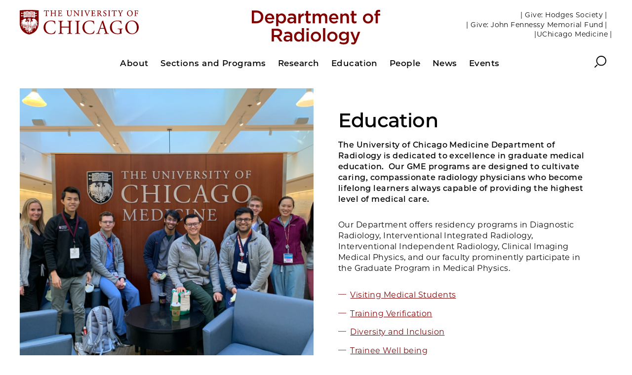

--- FILE ---
content_type: text/html; charset=UTF-8
request_url: https://radiology.uchicago.edu/education
body_size: 5542
content:
<!DOCTYPE html>
<html lang="en" dir="ltr" prefix="og: https://ogp.me/ns#">
  <head>
    <meta charset="utf-8" />
<meta name="description" content="The University of Chicago Medicine Department of Radiology is dedicated to excellence in graduate medical education.  Our GME programs are designed to cultivate caring, compassionate radiology physicians who become lifelong learners always capable of providing the highest level of medical care.  " />
<link rel="canonical" href="https://radiology.uchicago.edu/education" />
<meta property="og:type" content="website" />
<meta property="og:url" content="https://radiology.uchicago.edu/education" />
<meta property="og:title" content="Education" />
<meta property="og:image" content="https://radiology.uchicago.edu/sites/radiology/files/styles/social/public/2023-10/2023_residents_in_front_of_sign_0.png?h=e756186d&amp;itok=RbVbXDGn" />
<meta property="og:image:width" content="1200" />
<meta property="og:image:height" content="630" />
<meta name="twitter:card" content="summary_large_image" />
<meta name="twitter:title" content="Education" />
<meta name="twitter:creator" content="@UChicago" />
<meta name="twitter:image" content="https://radiology.uchicago.edu/sites/radiology/files/styles/social/public/2023-10/2023_residents_in_front_of_sign_0.png?h=e756186d&amp;itok=RbVbXDGn" />
<meta name="Generator" content="Drupal 10 (https://www.drupal.org)" />
<meta name="MobileOptimized" content="width" />
<meta name="HandheldFriendly" content="true" />
<meta name="viewport" content="width=device-width, initial-scale=1.0" />
<script type="application/ld+json">{
    "@context": "https://schema.org",
    "@graph": [
        {
            "@type": "CollegeOrUniversity",
            "@id": "https://www.uchicago.edu",
            "url": "https://www.uchicago.edu",
            "name": "The University of Chicago",
            "telephone": "+1 773-702-1234"
        },
        {
            "@type": "WebPage",
            "@id": "https://radiology.uchicago.edu/education"
        }
    ]
}</script>
<link rel="icon" href="//d1hj7uubji8r0c.cloudfront.net/themes/custom/uccollege_anon/favicon.ico" type="image/vnd.microsoft.icon" />

    <title>Education | Department of Radiology | The University of Chicago</title>
    <link rel="stylesheet" media="all" href="/sites/radiology/files/css/css_kH0TO99jrRKvx582KPOgmcFaP5ndf7HNq969KYrVNbE.css?delta=0&amp;language=en&amp;theme=uccollege_anon&amp;include=eJxlyEEOgCAMBMAPGXgSKXQDJlU2rf2_Ny_OcSgu04UrqnpSrPCbkjez2xkLeuQY2wwT9Vm40LoEfknf-gJDCiBZ" />
<link rel="stylesheet" media="all" href="/sites/radiology/files/css/css_n6wMOdLoBOqWfSqKyY0JhGyrMuPRuny7Dx90r9jzNoY.css?delta=1&amp;language=en&amp;theme=uccollege_anon&amp;include=eJxlyEEOgCAMBMAPGXgSKXQDJlU2rf2_Ny_OcSgu04UrqnpSrPCbkjez2xkLeuQY2wwT9Vm40LoEfknf-gJDCiBZ" />

    <script src="/sites/radiology/files/js/js_JpSAWUB6vZxUHEdybnpSQylkenQwA64pIziPf43Z0dE.js?scope=header&amp;delta=0&amp;language=en&amp;theme=uccollege_anon&amp;include=eJwrTU7Oz8lJTU_VL8lIzU2NT0osTtUpRRPMSE1MSS0CAHOCENk"></script>

  </head>
  <body class="path-node page-node-type-page">
    
          
<div class="l-container__wrap" id="app">
  <header>
    <uc-skip-nav text="Skip to main content"></uc-skip-nav>
            <div data-drupal-messages-fallback class="hidden"></div>


        
<uc-masthead :nav-data='{
  "items":
    [{"section":"About","link":"/about","target":"","text":"","links":[{"title":"History","url":"/about/history","target":""},{"title":"Chairman\u0027s Welcome Message","url":"/about/welcome-radiology","target":""},{"title":"Mission, Vision, Values","url":"/about/mvv-statement-home","target":""},{"title":"Clinical Facilities","url":"/about/clinical-facilities","target":""},{"title":"Wellness Committee","url":"/about/wellness-committee","target":""},{"title":"Diversity & Inclusion Council","url":"/diversity-inclusion-council","target":""},{"title":"Radiology Annual Reports","url":"/about/radiology-annual-reports","target":""}]},{"section":"Sections and Programs","link":"/sections-and-programs","target":"","text":"","links":[{"title":"Abdominal Imaging","url":"/sections-programs/abdominal-imaging","target":""},{"title":"Breast Imaging","url":"/sections-programs/breast-imaging","target":""},{"title":"Musculoskeletal Imaging","url":"/sections-programs/msk-imaging","target":""},{"title":"Neuroradiology","url":"/sections-programs/neuroradiology","target":""},{"title":"Nuclear Medicine","url":"/sections-programs/nuclear-medicine","target":""},{"title":"Pediatric Imaging ","url":"/sections-programs/pediatrics","target":""},{"title":"Thoracic Imaging","url":"/sections-programs/thoracic-imaging","target":""},{"title":"Vascular & Interventional Radiology","url":"/sections-programs/vir-section","target":""},{"title":"Prostate MRI Center","url":"https://prostatemri.uchicago.edu/","target":""},{"title":"The Cyclotron Facility","url":"https://voices.uchicago.edu/cyclotron/","target":""}]},{"section":"Research","link":"/research","target":"","text":"","links":[{"title":"Imaging Seminars / Lectures / Symposia","url":"/imaging-seminars-lectures-symposia","target":""},{"title":"Computer-aided Diagnosis","url":"/research/cad","target":""},{"title":"Digital Radiography","url":"/research/digital-radiography-pr","target":""},{"title":"MRI and MR Spectroscopy","url":"/research/mri-and-mr-spectroscopy","target":""},{"title":"X-ray Tomographic Imaging","url":"/research/x-ray-tomographic-imaging-clinical-preclinical-security-and-synchrotron-ct","target":""},{"title":"Functional Molecular Imaging","url":"/research/functional-molecular-imaging-pet-spect-optical","target":""},{"title":"Evaluation Methodology Research","url":"/research/evaluation-methodology-research","target":""},{"title":"Human Imaging Research O\ufb03ce","url":"/research/human-imaging-research-office","target":""},{"title":"Metz ROC Software ","url":"/research/metz-roc-software","target":""},{"title":"MRI Research Center","url":"/research/mri-research-center","target":""},{"title":"Imaging Research Initiative","url":"https://voices.uchicago.edu/iri/","target":""},{"title":"COVID-19 Research","url":"https://radiology.uchicago.edu/research/#COVID-19-Research","target":""}]},{"section":"Education","link":"/education","target":"","text":"","links":[{"title":"Diagnostic Radiology","url":"/education/dr-welcome","target":""},{"title":"Interventional Radiology - Integrated ","url":"/education/ir-dr-main-page-final","target":""},{"title":"Clinical Imaging Medical Physics Residency","url":"/education/clinical-imaging-residency","target":""},{"title":"Graduate Program in Medical Physics","url":"/education/graduate-program-medical-physics","target":""},{"title":"Abdominal Radiology Fellowship","url":"/education/abdominal-radiology-fellowship","target":""},{"title":"Breast Imaging Fellowship","url":"/education/breast-imaging-fellow","target":""},{"title":"Musculoskeletal Imaging Fellowship","url":"/education/msk","target":""},{"title":"Neuroradiology Fellowship","url":"/education/neuroradiology-fellowship","target":""},{"title":"Cardiopulmonary Imaging Fellowship","url":"/education/cardiopulmonary-imaging-fellowship","target":""}]},{"section":"People","link":"/people","target":"","text":"","links":[{"title":"Faculty","url":"/people/faculty-index-page-pr","target":""},{"title":"Basic Science Faculty","url":"/people/basic-science-faculty","target":""},{"title":"Research Professors","url":"/people/research-professors","target":""},{"title":"Clinical Associates","url":"/people/clinical-associates","target":""},{"title":"Administrative Contacts","url":"/people/administrative-contacts","target":""},{"title":"Faculty Leadership","url":"/people/faculty-leadership","target":""},{"title":"Diagnostic Radiology Residents","url":"/education/diagnostic-radiology-residency","target":""},{"title":"IR/DR Integrated Residents","url":"/interventional-radiology-integrated-residents","target":""},{"title":"Fellows","url":"/people/2025-2026-radiology-fellows","target":""},{"title":"Medical Physics Residents","url":"/people/clinical-imaging-medical-physics-residents","target":""},{"title":"Alumni","url":"/people/hodges-society","target":""}]},{"section":"News","link":"/news","target":"","text":"","links":[]},{"section":"Events","link":"/events-pr","target":"","text":"","links":[{"title":"Educational Events","url":"/educational-events","target":""},{"title":"Imaging Seminars / Lectures / Symposia","url":"/imaging-seminars-lectures-symposia","target":""}]}],
  "switcher": [
    {"type":"prospect","links":[{"title":"| Give: Hodges Society |","url":"https://tinyurl.com/paulhodges","target":""},{"title":"| Give: John Fennessy Memorial Fund |","url":"https://tinyurl.com/johnfennessy","target":""},{"title":"|UChicago Medicine |","url":"https://www.uchicagomedicine.org/conditions-services/radiology","target":""}]}
  ],
  "site_logo": "//d1hj7uubji8r0c.cloudfront.net/sites/radiology/files/images/2019-08/radiology.svg",
  "site_logo_alt": "Department of Radiology"
  }'>
</uc-masthead>

    
  </header>
  <main>
      




<div class="l-container c-feature__container">
  <div class="c-feature c-feature--intro">
    <div class="c-feature__image">
              
  
    

<img
    src="/sites/radiology/files/styles/large/public/2023-10/2023_residents_in_front_of_sign_0.png?h=e756186d&amp;amp;itok=a5bDQ8Dj"
    alt="GPMP Retreat"         />






          </div>
              
    <div class="c-feature__wrap">
      <div class="c-feature__content">

                
                  <h1 class="t-heading--medium">
            
  Education

          </h1>
          
        
  <p><strong>The University of Chicago Medicine Department of Radiology&nbsp;is dedicated to excellence in graduate medical education.&nbsp; Our GME programs are designed to cultivate caring, compassionate radiology physicians who become lifelong learners always capable of providing the highest level of medical care.&nbsp;&nbsp;</strong></p>
<p>Our Department offers residency programs in Diagnostic Radiology, Interventional Integrated Radiology, Interventional Independent Radiology, Clinical Imaging Medical Physics, and our faculty prominently participate in the Graduate Program in Medical Physics.</p>



        
  
            <h3 class="t-heading--list"></h3>
      <ul>
  <li><a href="https://pritzker.uchicago.edu/academics/visiting-students-2021-22">Visiting Medical Students</a></li>
  <li><a href="/people/training-verification" target="_self">Training Verification</a></li>
  <li><a href="/diversity-inclusion-council">Diversity and Inclusion</a></li>
  <li><a href="https://gme.uchicago.edu/resident-wellbeing/resident-wellbeing-resources/">Trainee Well being</a></li>
</ul>
    
      


        
      </div>
      <div class="c-feature__bottom">
              </div>
    </div>
  </div>
</div>


        
        
        

<div class="l-container c-feature__container">
  <div class="c-feature c-feature--flipped">
    <div class="c-feature__image">
              
  

  
          
  
    

<img
    src="/sites/radiology/files/styles/large/public/2021-11/resident_happy_hour_3.jpg?h=d3e2533a&amp;amp;itok=D9_MDbim"
            alt="image" />






    
  

          </div>
              
    <div class="c-feature__wrap">
      <div class="c-feature__content">

                
                                    <h2 class="t-heading--medium">
                  
  Residency

                </h2>
                  
        
  <p><a id="Residency"></a><br><br>
<strong>The Residency Training Program at the University of Chicago is dedicated to training the next generation of leaders in radiology health care.&nbsp;</strong></p>
<p>We provide exemplary training that combines both inpatient and outpatient experiences, caring for some of the country’s most medically complex and challenging patients.</p>



        
  
            <h3 class="t-heading--list">
  Quick Links
</h3>
      <ul>
  <li><a href="/education/dr-welcome">Diagnostic Radiology</a></li>
  <li><a href="/education/ir-dr-main-page-final">Interventional Radiology - Integrated </a></li>
  <li><a href="/education/clinical-imaging-residency">Clinical  Imaging Medical Physics Residency</a></li>
  <li><a href="/education/contrast-code-simulation-use">Contrast Code Simulation</a></li>
</ul>
    
      


        
      </div>
      <div class="c-feature__bottom">
              </div>
    </div>
  </div>
</div>
  

  
        
        

<div class="l-container c-feature__container">
  <div class="c-feature">
    <div class="c-feature__image">
              
  

  
          
  
    

<img
    src="//d1hj7uubji8r0c.cloudfront.net/sites/radiology/files/styles/large/public/images/2019-10/img-5420.jpg?itok=JS1Y25t6"
            alt="image" />






    
  

          </div>
              
    <div class="c-feature__wrap">
      <div class="c-feature__content">

                
                                    <h2 class="t-heading--medium">
                  
  Fellowships

                </h2>
                  
        
  <p><a id="Fellowships"></a></p>
<p><strong>The Fellowship Programs at the University of Chicago are dedicated to providing our trainees with exposure to a wide array of common and rare clinical diagnoses, as well as mentoring them to develop critical thinking skills and to ask questions that will propel radiology into the future.&nbsp;</strong></p>
<p>The University of Chicago Department of Radiology offers one and two-year fellowships in four sub-specialty areas.&nbsp;</p>



        
  
            <h3 class="t-heading--list"></h3>
      <ul>
  <li><a href="/education/abdominal-radiology-fellowship">Abdominal Radiology Fellowship</a></li>
  <li><a href="/education/breast-imaging-fellow">Breast Imaging Fellowship</a></li>
  <li><a href="/education/msk">Musculoskeletal Imaging Fellowship</a></li>
  <li><a href="/education/neuroradiology-fellowship">Neuroradiology Fellowship</a></li>
  <li><a href="https://radiology.uchicago.edu/education/cardiothoracic-radiology-fellowship">Cardiopulmonary Imaging Fellowship</a></li>
  <li><a href="https://radiology.uchicago.edu/people/training-verification">Training Verification</a></li>
</ul>
    
      


        
      </div>
      <div class="c-feature__bottom">
              </div>
    </div>
  </div>
</div>
  

  
        
        

<div class="l-container c-feature__container">
  <div class="c-feature c-feature--flipped">
    <div class="c-feature__image">
              
  

  
          
  
    

<img
    src="/sites/radiology/files/styles/large/public/2025-12/gpmp_2024.jpeg?h=9c86ceb9&amp;amp;itok=KVx_onCk"
    alt="GPMP Retreat"         />






    
  

          </div>
                  <div class="c-feature__caption">
                     GPMP Retreat         </div>
          
    <div class="c-feature__wrap">
      <div class="c-feature__content">

                
                                    <h2 class="t-heading--medium">
                  
  Graduate Program

                </h2>
                  
        
  <p>The Graduate Program in Medical Physics at the University of Chicago offers research training leading to the Doctor of Philosophy degree. Primary areas of research interests by the program faculty include four components, namely, Physics of Diagnostic Radiology, Physics of Nuclear Medicine, Physics of Magnetic Resonance Imaging/Spectroscopy, and Physics of Radiation Therapy.&nbsp; Unique features of this program are the faculty’s focused effort on research in medical imaging and radiation oncology, and on the training of high-level medical physicists.</p>
<p>The Graduate Programs in Medical Physics within the Department of Radiology has a training grant from the National Institutes of Health for pre-doctoral student support.</p>
<p>The Graduate Program in Medical Physics currently consists of 21 faculty, who hold appointments in either the Department of Radiology or the Department of Radiation &amp; Cellular Oncology and secondary appointments in the Committee on Medical Physics&nbsp; Most research projects involve collaboration between basic scientists and clinical colleagues in the department.</p>



        
  
            <h3 class="t-heading--list">
  Quick Links
</h3>
      <ul>
  <li><a href="https://medphys.uchicago.edu/">PhD Program in Medical Physics</a></li>
</ul>
    
      


        
      </div>
      <div class="c-feature__bottom">
              </div>
    </div>
  </div>
</div>
  

  
  
<div class="l-container c-content">
  <div class="c-content__body">
    
  <p>&nbsp;<iframe allow="accelerometer; autoplay; clipboard-write; encrypted-media; gyroscope; picture-in-picture" allowfullscreen="" frameborder="0" height="582" src="https://www.youtube.com/embed/mLAibpAGpjo" title="Graduate Medical Education University of Chicago" width="887"></iframe></p>


  </div>
</div>


    
      <section class="l-stripe s-bg-tertiary">
      
  
  
          <h2 class="t-heading--topic">
  
                    <a href="https://www.facebook.com/uchicagorads/" target="">UC Radiology Facebook</a>
            
</h2>
              <h3 class="t-heading--medium">
  Additional Resources
</h3>
          
        <uc-slider class="c-callout"  v-cloak>
      <template v-slot:default="slotProps">
        <ul>
          
  <li>
    

            <a href="https://www.uchicagomedicine.org/health-care-professionals/education-events/graduate-medical-education" target="">
          
  
    

<img
    src="/sites/radiology/files/styles/large/public/images/2019-05/threeresidentsobserving.png?h=6b6836a8&amp;amp;itok=tLLSKyaI"
    alt="Three residents observing"         />






      <h4>
  Graduate Medical Education
</h4>
                </a>
          
  </li>
  <li>
    

            <a href="https://www.abms.org/" target="">
          
  
    

<img
    src="//d1hj7uubji8r0c.cloudfront.net/sites/radiology/files/styles/large/public/images/2019-11/download.png?itok=qaSfBjbM"
            alt="image" />






      <h4>
  American Board of Medical Specialties
</h4>
                </a>
          
  </li>
  <li>
    

            <a href="https://www.acr.org/" target="">
          
  
    

<img
    src="//d1hj7uubji8r0c.cloudfront.net/sites/radiology/files/styles/large/public/images/2019-11/download_0.png?itok=WQpRPKFl"
            alt="image" />






      <h4>
  American College of Radiology
</h4>
                </a>
          
  </li>
  <li>
    

            <a href="https://chicagoradiology.org/" target="">
          
  
    

<img
    src="//d1hj7uubji8r0c.cloudfront.net/sites/radiology/files/styles/large/public/images/2019-11/download.jpg?itok=VXE8zsV8"
            alt="image" />






      <h4>
  Chicago Radiological Society
</h4>
                </a>
          
  </li>

        </ul>

        <div class="c-callout__button-wrap">
          <a href="#" @click.prevent="slotProps.prevSlide()" class="swiper-button-prev" aria-label="Previous callout button">
            <uc-icon title="Arrow left" glyph="arrow-left"></uc-icon>
          </a>
          <a href="#" @click.prevent="slotProps.nextSlide($event)" class="swiper-button-next" aria-label="Next callout button">
            <uc-icon title="Arrow right" glyph="arrow-right"></uc-icon>
          </a>
        </div>
      </template>
    </uc-slider>

    

  

    </section>
  

  



        
  



  </main>
  



<footer class="c-footer ">
  <div class="c-footer__content">
    <div class="c-footer__block c-footer__contact">
      <svg class="c-icon c-footer__icon">
        <use xlink:href="/themes/custom/uccollege/dist/icons.svg#crest" />
      </svg>
      <p class="c-footer__contact-name">
  The University of Chicago
</p>
      <p class="c-footer__contact-office">
  Department of Radiology
</p>
      <p class="c-footer__contact-building">
  Billings Hospital, P220
</p>
      <p class="c-footer__contact-address">
  5841 South Maryland Avenue, MC2026
</p>
      <p class="c-footer__contact-citystate">
  Chicago, IL 60637
</p>
      <p class="c-footer__contact-phone">
  773.702.6024
</p>
      <p class="c-footer__contact-copyright">&copy;&nbsp;2026 
  The University of Chicago
</p>

          </div>

    <ul class="c-footer__block c-footer__links">
      
  <li class="c-footer__link">
                    <a href="https://biologicalsciences.uchicago.edu/" target="">Biological Sciences Division</a>
            </li>
  <li class="c-footer__link">
                    <a href="https://www.uchicagomedicine.org/" target="">University of Chicago Medicine</a>
            </li>
  <li class="c-footer__link">
                    <a href="https://www.uchicagomedicine.org/health-care-professionals/refer-a-patient" target="">Refer a Patient</a>
            </li>
  <li class="c-footer__link">
                    <a href="https://webapps.uchospitals.edu/vpn/index.html" target="">UCMC Applications</a>
            </li>
  <li class="c-footer__link">
                    <a href="https://directory.uchicago.edu/" target="">Directories</a>
            </li>
  <li class="c-footer__link">
                    <a href="https://www.uchicago.edu/staff/" target="">Career Opportunities</a>
            </li>
  <li class="c-footer__link">
                    <a href="https://accessibility.uchicago.edu/" target="">Accessibility</a>
            </li>

    </ul>

        <ul class="c-footer__block c-footer__social">
      
  

  <li>
    <a href="https://www.facebook.com/uchicagorads/" class="c-footer__social-link" title="facebook" target="">
      <svg class="c-icon">
        <title>facebook</title>
        <use xlink:href="/themes/custom/uccollege/dist/icons.svg#facebook" />
      </svg>
    </a>
  </li>

  

  <li>
    <a href="https://twitter.com/uchicagorads" class="c-footer__social-link" title="twitter" target="">
      <svg class="c-icon">
        <title>twitter</title>
        <use xlink:href="/themes/custom/uccollege/dist/icons.svg#twitter" />
      </svg>
    </a>
  </li>

  

  <li>
    <a href="https://www.instagram.com/uchicagorads/" class="c-footer__social-link" title="instagram" target="">
      <svg class="c-icon">
        <title>instagram</title>
        <use xlink:href="/themes/custom/uccollege/dist/icons.svg#instagram" />
      </svg>
    </a>
  </li>


    </ul>
    
  </div>
</footer>

</div>

  
    
    <script src="/sites/radiology/files/js/js_uNcWui2yMPGS9wCbXxvM9gRHhecaGE1UBPe-6dbGZh0.js?scope=footer&amp;delta=0&amp;language=en&amp;theme=uccollege_anon&amp;include=eJwrTU7Oz8lJTU_VL8lIzU2NT0osTtUpRRPMSE1MSS0CAHOCENk"></script>

  </body>
</html>


--- FILE ---
content_type: text/javascript
request_url: https://radiology.uchicago.edu/themes/custom/uccollege/dist/slider-lazy.63cd4007758552b57d9b.js
body_size: 2193
content:
(window.webpackJsonp=window.webpackJsonp||[]).push([[26],{ueJB:function(e,i,s){"use strict";s.r(i);var t={name:"UcSlider",props:{breakpoint:{type:Number,default:768}},data:function(){return{realBreakpoint:this.breakpoint,shouldSwipe:!1,swiperObject:null,swiperWrapper:null,swiperSlides:null,swiperOptions:{init:!1,loop:!1,slidesPerView:1,slidesPerGroup:1,direction:"horizontal",spaceBetween:10}}},mounted:function(){var e=this;0<this.$el.getElementsByClassName("c-callout__text").length&&(e.realBreakpoint=1024),4<e.$el.getElementsByTagName("li").length&&(e.realBreakpoint=0),e.checkBreakpoint(),window.addEventListener("resize",this.debounce(200,function(){e.checkBreakpoint()}))},updated:function(){this.checkBreakpoint()},methods:{checkBreakpoint:function(){this.shouldSwipe=window.innerWidth<=this.realBreakpoint||0===this.realBreakpoint,this.shouldSwipe?this.prepSlider():this.swiperObject&&this.revertSlider()},prepSlider:function(){var e=this;e.swiperWrapper=e.$el.firstElementChild,e.swiperWrapper.classList.add("swiper-wrapper"),e.swiperSlides=e.swiperWrapper.children,[].slice.call(e.swiperSlides).forEach(function(e){e.classList.add("swiper-slide")}),e.initSlider()},setSlideCounts:function(){1024<=window.innerWidth?(this.swiperOptions.slidesPerView=4,this.swiperOptions.slidesPerGroup=4,this.swiperOptions.spaceBetween=80,this.swiperOptions.navigation={nextEl:".swiper-button-next",prevEl:".swiper-button-prev"}):768<=window.innerWidth?(this.swiperOptions.slidesPerView=2,this.swiperOptions.slidesPerGroup=2):(this.swiperOptions.slidesPerView=1,this.swiperOptions.slidesPerGroup=1)},initSlider:function(){var e=this;e.setSlideCounts(),s.e(33).then(s.bind(null,"QqDX")).then(function(i){e.swiperObject=new i.Swiper(e.$el,e.swiperOptions),e.$nextTick(function(){e.swiperObject.init()})})},revertSlider:function(){this.swiperWrapper.classList.remove("swiper-wrapper");for(var e=0;e<this.swiperSlides.length;e+=1)this.swiperSlides[e].classList.remove("swiper-slide");this.swiperObject.destroy()},nextSlide:function(){this.swiperObject.slideNext()},prevSlide:function(){this.swiperObject.slidePrev()}}},r=s("KHd+"),n=Object(r.a)(t,function(){var e=this,i=e.$createElement;return(e._self._c||i)("div",{class:{"c-slider swiper-container":e.shouldSwipe}},[e._t("default",null,{nextSlide:e.nextSlide,prevSlide:e.prevSlide})],2)},[],!1,null,null,null);i.default=n.exports}}]);

--- FILE ---
content_type: image/svg+xml
request_url: https://d1hj7uubji8r0c.cloudfront.net/sites/radiology/files/images/2019-08/radiology.svg
body_size: 2139
content:
<svg xmlns="http://www.w3.org/2000/svg" width="282" height="76">
    <path fill="maroon" fill-rule="evenodd" d="M279.153 4.121c-1.842 0-2.802 1-2.802 3.201v1.161h5.606v4.001h-5.526v16.967h-4.847V12.484H268.9V8.442h2.684v-1.52c0-2.361.6-4.122 1.722-5.242 1.122-1.121 2.684-1.681 4.767-1.681 1.682 0 2.843.24 3.924.56v4.082c-.961-.32-1.802-.52-2.844-.52zM255.04 29.932c-6.449 0-11.214-4.923-11.214-10.925v-.08c0-6.042 4.805-11.045 11.294-11.045 6.488 0 11.253 4.922 11.253 10.965v.08c0 6.003-4.805 11.005-11.333 11.005zm6.488-11.005c0-3.722-2.684-6.803-6.488-6.803-3.886 0-6.369 3.041-6.369 6.723v.08c0 3.681 2.684 6.803 6.449 6.803 3.925 0 6.408-3.081 6.408-6.723v-.08zm-38.993 57.071c-2.043 0-3.524-.48-5.007-1.28l1.643-3.602c.88.481 1.842.8 2.843.8 1.362 0 2.203-.6 3.003-2.441l-8.81-21.129h5.167l6.006 15.686 5.488-15.686h5.047l-8.412 21.729c-1.682 4.322-3.564 5.923-6.968 5.923zm1.461-53.15c0 1.881.962 2.642 2.604 2.642 1.081 0 2.042-.24 3.004-.721v3.962c-1.202.68-2.564 1.081-4.366 1.081-3.564 0-6.087-1.561-6.087-6.203V12.484h-2.684V8.323h2.684V2.52h4.845v5.803h5.688v4.161h-5.688v10.364zm-15.743-5.402c0-3.281-1.642-5.162-4.526-5.162-2.803 0-4.765 1.961-4.765 5.242v11.925h-4.846V8.323h4.846v3.281c1.361-2.001 3.324-3.722 6.608-3.722 4.766 0 7.529 3.202 7.529 8.124v13.445h-4.846V17.446zm-7.55 30.46c3.564 0 5.766 1.641 7.409 3.602v-3.162h4.846v16.807c0 3.562-.921 6.203-2.683 7.964-1.922 1.92-4.886 2.841-8.691 2.841-3.484 0-6.729-.881-9.451-2.521l1.801-3.641c2.243 1.4 4.646 2.24 7.53 2.24 4.325 0 6.688-2.24 6.688-6.483v-1.64c-1.762 2.281-3.965 3.882-7.449 3.882-4.966 0-9.613-3.682-9.613-9.885v-.08c0-6.242 4.686-9.924 9.613-9.924zm-4.726 9.965c0 3.48 2.683 5.842 6.008 5.842 3.364 0 6.208-2.401 6.208-5.803v-.08c0-3.481-2.844-5.842-6.208-5.842-3.365 0-6.008 2.321-6.008 5.803v.08zm-21.571-37.263c.521 3.441 2.964 5.362 6.089 5.362 2.363 0 4.045-.881 5.727-2.521l2.844 2.521c-2.003 2.401-4.767 3.962-8.651 3.962-6.128 0-10.854-4.442-10.854-10.965v-.08c0-6.043 4.286-11.005 10.332-11.005 6.73 0 10.133 5.282 10.133 11.365 0 .44-.039.881-.08 1.361h-15.54zm5.447-8.764c-2.963 0-5.046 2.281-5.486 5.562h10.853c-.32-3.121-2.163-5.562-5.367-5.562zm-19.07 5.602c0-3.361-1.561-5.162-4.285-5.162-2.643 0-4.525 1.841-4.525 5.242v11.925h-4.846V17.406c0-3.281-1.602-5.122-4.286-5.122-2.683 0-4.526 2.001-4.526 5.283v11.884h-4.846V8.323h4.846v3.201c1.362-1.881 3.204-3.642 6.448-3.642 3.045 0 5.167 1.481 6.288 3.722 1.723-2.241 3.965-3.722 7.17-3.722 4.605 0 7.409 2.922 7.409 8.084v13.485h-4.847V17.446zm-37.089 5.402c0 1.881.962 2.642 2.604 2.642 1.081 0 2.042-.24 3.004-.721v3.962c-1.202.68-2.564 1.081-4.366 1.081-3.564 0-6.087-1.561-6.087-6.203V12.484h-2.684V8.323h2.684V2.52h4.845v5.803h5.688v4.161h-5.688v10.364zm-13.961 43.106c-1.563 2.201-3.766 3.961-7.21 3.961-4.966 0-9.812-3.961-9.812-10.964v-.08c0-7.004 4.766-10.965 9.812-10.965 3.485 0 5.687 1.761 7.21 3.722V40.263h4.845v29.212h-4.845v-3.521zm.079-7.083c0-4.082-2.883-6.763-6.127-6.763-3.324 0-6.088 2.562-6.088 6.763v.08c0 4.081 2.803 6.762 6.088 6.762 3.244 0 6.127-2.72 6.127-6.762v-.08zm-2.861-37.463v8.043h-4.846V8.323h4.846v4.761c1.322-3.161 3.765-5.322 7.49-5.162v5.122h-.281c-4.245 0-7.209 2.762-7.209 8.364zM92.329 26.85c-1.442 1.721-3.645 3.042-6.848 3.042-4.006 0-7.53-2.281-7.53-6.523v-.08c0-4.682 3.645-6.923 8.571-6.923 2.563 0 4.205.36 5.847.88v-.4c0-2.921-1.842-4.522-5.206-4.522-2.364 0-4.126.52-6.048 1.321l-1.322-3.882c2.323-1.04 4.606-1.761 8.05-1.761 6.248 0 9.292 3.282 9.292 8.924v12.525h-4.806V26.85zm.12-6.242c-1.241-.48-2.964-.84-4.846-.84-3.044 0-4.846 1.24-4.846 3.281v.08c0 2.001 1.802 3.121 4.085 3.121 3.204 0 5.607-1.801 5.607-4.442v-1.2zm-27.078 9.284c-3.485 0-5.687-1.761-7.169-3.722v9.684h-4.846V8.323h4.846v3.521c1.562-2.201 3.765-3.962 7.169-3.962 5.006 0 9.852 3.962 9.852 10.965v.08c0 7.003-4.806 10.965-9.852 10.965zm4.926-11.045c0-4.082-2.763-6.763-6.048-6.763-3.284 0-6.167 2.721-6.167 6.763v.08c0 4.082 2.883 6.763 6.167 6.763 3.325 0 6.048-2.601 6.048-6.763v-.08zm-36.65 1.761c.521 3.441 2.964 5.362 6.088 5.362 2.363 0 4.045-.881 5.728-2.521l2.843 2.521c-2.002 2.401-4.766 3.962-8.651 3.962-6.127 0-10.853-4.442-10.853-10.965v-.08c0-6.043 4.285-11.005 10.332-11.005 6.729 0 10.133 5.282 10.133 11.365 0 .44-.04.881-.08 1.361h-15.54zm5.448-8.764c-2.965 0-5.047 2.281-5.488 5.562h10.854c-.32-3.121-2.163-5.562-5.366-5.562zM10.453 29.451H0V1.44h10.453c8.811 0 14.899 6.042 14.899 13.925v.081c0 7.883-6.088 14.005-14.899 14.005zm9.732-14.005c0-5.483-3.845-9.525-9.732-9.525H4.926v19.048h5.527c5.887 0 9.732-3.961 9.732-9.443v-.08zm43.882 28.819c1.482 1.52 2.323 3.602 2.323 6.043v.08c0 4.601-2.764 7.362-6.688 8.483l7.569 10.604h-5.808l-6.888-9.763h-6.168v9.763h-4.926V41.463h12.496c3.524 0 6.288 1.041 8.09 2.802zm-15.66 1.681v9.404h7.209c3.525 0 5.768-1.841 5.768-4.683v-.08c0-3.002-2.163-4.641-5.808-4.641h-7.169zm29.802 10.443c2.563 0 4.205.361 5.847.882v-.401c0-2.922-1.842-4.522-5.206-4.522-2.363 0-4.125.52-6.048 1.321l-1.321-3.882c2.322-1.041 4.605-1.761 8.05-1.761 6.247 0 9.291 3.282 9.291 8.924v12.525h-4.805v-2.601c-1.442 1.721-3.645 3.041-6.849 3.041-4.005 0-7.53-2.281-7.53-6.522v-.081c0-4.681 3.645-6.923 8.571-6.923zm-3.765 6.764c0 2 1.803 3.121 4.085 3.121 3.205 0 5.607-1.801 5.607-4.442v-1.2c-1.241-.481-2.963-.84-4.845-.84-3.044 0-4.847 1.24-4.847 3.281v.08zm50.672-18.048h-5.206v-4.602h5.206v4.602zm-.16 24.37h-4.846V48.346h4.846v21.129zm15.662-21.569c6.487 0 11.254 4.923 11.254 10.965v.08c0 6.002-4.807 11.004-11.335 11.004-6.448 0-11.214-4.922-11.214-10.924v-.08c0-6.042 4.806-11.045 11.295-11.045zm-6.449 11.045c0 3.681 2.683 6.803 6.449 6.803 3.924 0 6.407-3.082 6.407-6.723v-.08c0-3.723-2.683-6.802-6.488-6.802-3.885 0-6.368 3.04-6.368 6.722v.08zm26.958 10.524h-4.846V40.263h4.846v29.212zm15.661-21.569c6.488 0 11.255 4.923 11.255 10.965v.08c0 6.002-4.806 11.004-11.335 11.004-6.449 0-11.213-4.922-11.213-10.924v-.08c0-6.042 4.806-11.045 11.293-11.045zm-6.448 11.045c0 3.681 2.683 6.803 6.448 6.803 3.926 0 6.408-3.082 6.408-6.723v-.08c0-3.723-2.684-6.802-6.488-6.802-3.884 0-6.368 3.04-6.368 6.722v.08z"/>
</svg>
